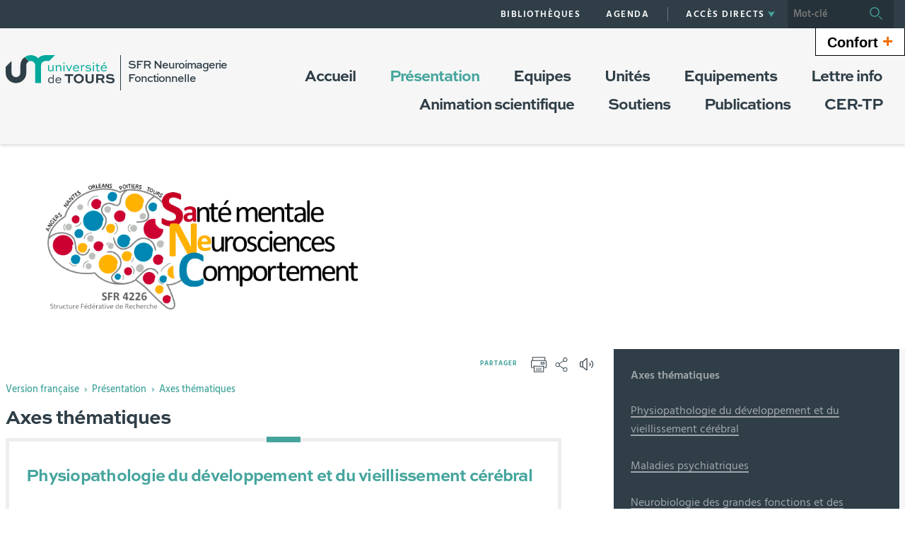

--- FILE ---
content_type: text/html;charset=UTF-8
request_url: https://sfrneuroimagerie.univ-tours.fr/version-francaise/presentation/axes-thematiques
body_size: 15741
content:






























<!DOCTYPE html>
<!--[if IE 9]>    <html class="no-js ie ie9 html" xmlns="http://www.w3.org/1999/xhtml" lang="fr" xml:lang="fr"> <![endif]-->
<!--[if gt IE 9]> <html class="no-js ie html" xmlns="http://www.w3.org/1999/xhtml" lang="fr" xml:lang="fr"> <![endif]-->
<!--[if !IE]> --> <html class="no-js html" xmlns="http://www.w3.org/1999/xhtml" lang="fr" xml:lang="fr"> <!-- <![endif]-->
<head>
    <meta name="viewport" content="width=device-width, initial-scale=1, minimum-scale=1, maximum-scale=1, shrink-to-fit=no">
    




















    <meta name="description" content="" />
    <meta name="DC.Description" lang="fr-FR" content="" />
    <meta itemprop="description" content="" />
    <meta itemprop="name" content="Axes thématiques" />
    <meta itemprop="image" content="https://sfrneuroimagerie.univ-tours.fr/images/logo.png" />


    
    <meta property="og:title" content="Axes thématiques" />
    <meta property="og:description" content="" />
    <meta property="og:site_name" content="SFR Neuro" />
    <meta property="og:type" content="article" />
    <meta property="og:url" content="https://sfrneuroimagerie.univ-tours.fr/version-francaise/presentation/axes-thematiques" />
    <meta property="og:image" content="https://sfrneuroimagerie.univ-tours.fr/images/logo.png" />
    
    <meta name="twitter:card" content="summary_large_image">
        <meta name="twitter:site" content="@UnivTours">
    <meta name="twitter:url" content="https://sfrneuroimagerie.univ-tours.fr/version-francaise/presentation/axes-thematiques">
    <meta name="twitter:title" content="Axes thématiques">
    <meta name="twitter:description" content="">
        <meta name="twitter:image" content="https://sfrneuroimagerie.univ-tours.fr/images/logo.png">


<meta http-equiv="content-type" content="text/html; charset=utf-8" />
<title>SFR Neuro - Axes thématiques</title>
    <link rel="canonical" href="https://sfrneuroimagerie.univ-tours.fr/version-francaise/presentation/axes-thematiques" />
<link rel="shortcut icon" type="image/x-icon" href="https://sfrneuroimagerie.univ-tours.fr/jsp/images/favicon.ico" />
<link rel="icon" type="image/png" href="https://sfrneuroimagerie.univ-tours.fr/jsp/images/favicon.ico" />
<meta http-equiv="pragma" content="no-cache" />

<link rel="schema.DC" href="http://purl.org/dc/elements/1.1/" />
<meta name="DC.Title" content="SFR Neuro - Axes thématiques" />
<meta name="DC.Creator" content="Julien Morin" />
<meta name="DC.Subject" lang="fr-FR" content="" />
<meta name="DC.Description" lang="fr-FR" content="" />
<meta name="DC.Publisher" content="Julien Morin" />
<meta name="DC.Date.created" scheme="W3CDTF" content="20150204 16:37:45.0" />
<meta name="DC.Date.modified" scheme="W3CDTF" content="20190326 11:18:03.0" />
<meta name="DC.Language" scheme="RFC3066" content="fr-FR" />
<meta name="DC.Rights" content="Copyright &copy; SFR Neuro" />

<meta name="author" lang="fr_FR" content="Julien Morin" />
<meta name="keywords" content="" />
<meta name="description" content="" />
<meta name="Date-Creation-yyyymmdd" content="20150204 16:37:45.0" />
<meta name="Date-Revision-yyyymmdd" content="20190326 11:18:03.0" />
<meta name="copyright" content="Copyright &copy; SFR Neuro" />
<meta name="reply-to" content="webmaster@univ-tours.fr" />
<meta name="category" content="Internet" />
<meta name="robots" content="index, follow" />
<meta name="distribution" content="global" />
<meta name="identifier-url" content="https://sfrneuroimagerie.univ-tours.fr/" />
<meta name="resource-type" content="document" />
<meta name="expires" content="-1" />
<meta name="Generator" content="" />
<meta name="Formatter" content="" />

    <link rel="start" title="Accueil" href="https://sfrneuroimagerie.univ-tours.fr/" />
    <link rel="alternate" type="application/rss+xml" title="Fil RSS des dix dernières actualités" href="https://sfrneuroimagerie.univ-tours.fr/adminsite/webservices/export_rss.jsp?NOMBRE=10&amp;CODE_RUBRIQUE=SFRNEURO&amp;LANGUE=0" />
    <link rel="stylesheet" type="text/css" media="screen" href="https://sfrneuroimagerie.univ-tours.fr/wro/jQueryCSS/5f9760b5f5ad5dad5a207e0bdba19c8de300102f.css"/>
    <link rel="stylesheet" type="text/css" media="print" href="https://sfrneuroimagerie.univ-tours.fr/wro/styles-print/71ac08dd4f87f0220dbc78f6b1cc16ddf59a6e0e.css"/>
    <link rel="stylesheet" type="text/css" media="screen" href="https://sfrneuroimagerie.univ-tours.fr/wro/styles/720290366a259cbdddac8801d3bc27bca55edd76.css"/>
    









<style type="text/css" media="screen">
    /*  remplacer par variable bandeau (de site) usine à sites */
    #bandeau {
            background-image : url(https://sfrneuroimagerie.univ-tours.fr/medias/photo/bandeau-sfr-2024_1714140776874-png);
    }
        @media screen and (min-width: 768px) {
                .ligne_1 > .colonne_1 {
                    width : 100%;
                }
                .ligne_2 > .colonne_1 {
                    width : 100%;
                }
                .ligne_3 > .colonne_1 {
                    width : 100%;
                }
        }
            .ie8 .ligne_1 > .colonne_1 {
                width : 100%;
            }
            .ie8 .ligne_2 > .colonne_1 {
                width : 100%;
            }
            .ie8 .ligne_3 > .colonne_1 {
                width : 100%;
            }
        .texte--selectionne {
            background-color: #45a59d;
        }

        ::-webkit-selection {
            background-color: #45a59d;
        }

        ::-moz-selection {
            background-color: #45a59d;
        }

        ::selection {
            background-color: #45a59d;
        }

        mark {
            background-color: #45a59d;
        }

        h2,
        .h2 {
            color: #45a59d;
        }

        h4,
        .h4 {
            color: #22524e;
        }

        .contenu ul li::before {
            color: #45a59d;
        }

        a.type_rubrique_0004::after,
        .a.type_rubrique_0004::after {
            color: #45a59d;
        }

        .a::after {
            color: #45a59d;
        }

        .a:focus::after {
            background-color: #45a59d;
        }

        table th {
            color: #45a59d;
        }

        body.fiche ul.pardefaut a::after,
        body.fiche ul.style--0001:not(.liens):not(.annuaireksup):not(.offresstagesemplois) a::after {
            color: #45a59d;
        }

        body.fiche ul.pardefaut a:hover::after,
        body.fiche ul.pardefaut a:focus::after,
        body.fiche ul.style--0001:not(.liens):not(.annuaireksup):not(.offresstagesemplois) a:hover::after,
        body.fiche ul.style--0001:not(.liens):not(.annuaireksup):not(.offresstagesemplois) a:focus::after {
            background-color: #45a59d;
        }

        .onglets a:hover,
        .onglets a:focus,
        .onglets #actif a {
            color: #45a59d;
        }

        .onglets-section__bouton {
            border: 0.1rem solid #45a59d;
        }

        .onglets__item--actif a,
        .onglets__item--actif button {
            border-bottom-color: #45a59d;
        }

        .fichiers-joints__lien::before,
        #telecharger li::before {
            color: #45a59d;
        }

        .tag.tag--primary {
            background-color: #45a59d;
        }

        .chiffre-clef.chiffre-clef--primary .chiffre-clef__valeur,
        .chiffre-clef.chiffre-clef--primary .chiffre-clef__description {
            color: #45a59d;
        }

        #fil_ariane a {
            color: #45a59d;
        }

        .zone-fiche-link__titre {
            color: #45a59d;
        }

        .zone-fiche-link--pages .zone-fiche-link__titre {
            color: #22524e;
        }

        .fiche-link:hover {
            background-color: #45a59d;
        }

        .fiche-link .fiche-link__en-savoir-plus a:hover::after,
        .fiche-link .fiche-link__en-savoir-plus a:focus::after {
            color: #45a59d;
        }

        .button.button-primary,
        .numero .numero__numero,
        #page .google-maps > footer dl dd a,
        .actions-fiche .actions-fiche__list > .actions-fiche__item.actions-fiche__item--dashboard > a.button-primary.lien_interne,
        .actions-fiche .numero .actions-fiche__list > .actions-fiche__item.actions-fiche__item--dashboard > a.lien_interne.numero__numero,
        .numero .actions-fiche .actions-fiche__list > .actions-fiche__item.actions-fiche__item--dashboard > a.lien_interne.numero__numero,
        #form_saisie_front #menu_modification a.button-primary,
        #form_saisie_front #menu_modification .numero a.numero__numero,
        .numero #form_saisie_front #menu_modification a.numero__numero,
        #form_saisie_front #menu_modification button.button-primary,
        #form_saisie_front #menu_modification .numero button.numero__numero,
        .numero #form_saisie_front #menu_modification button.numero__numero,
        #form_saisie_front #valider-formulaire a.button-primary,
        #form_saisie_front #valider-formulaire .numero a.numero__numero,
        .numero #form_saisie_front #valider-formulaire a.numero__numero,
        #form_saisie_front #valider-formulaire button.button-primary,
        #form_saisie_front #valider-formulaire .numero button.numero__numero,
        .numero #form_saisie_front #valider-formulaire button.numero__numero,
        .saisiefront .contenu form #menu_modification a.button-primary,
        .saisiefront .contenu form #menu_modification .numero a.numero__numero,
        .numero .saisiefront .contenu form #menu_modification a.numero__numero,
        .saisiefront .contenu form #menu_modification button.button-primary,
        .saisiefront .contenu form #menu_modification .numero button.numero__numero,
        .numero .saisiefront .contenu form #menu_modification button.numero__numero,
        .saisiefront .contenu form #valider-formulaire a.button-primary,
        .saisiefront .contenu form #valider-formulaire .numero a.numero__numero,
        .numero .saisiefront .contenu form #valider-formulaire a.numero__numero,
        .saisiefront .contenu form #valider-formulaire button.button-primary,
        .saisiefront .contenu form #valider-formulaire .numero button.numero__numero,
        .numero .saisiefront .contenu form #valider-formulaire button.numero__numero,
        #form_saisie_front .button-primary[type="button"],
        #form_saisie_front .button-primary[type="submit"],
        #form_saisie_front .button-primary.button,
        #form_saisie_front .numero .numero__numero,
        .numero #form_saisie_front .numero__numero,
        .saisiefront .contenu form .button-primary[type="button"],
        .saisiefront .contenu form .button-primary[type="submit"],
        .search-aggregation > .button-primary.aggregation-toggle,
        #aggregation_search .button-primary[type="submit"],
        #aggregation_search .numero [type="submit"].numero__numero,
        .numero #aggregation_search [type="submit"].numero__numero,
        .button-primary-extend,
        #form_saisie_front #menu_modification a,
        #form_saisie_front #menu_modification button,
        #form_saisie_front #valider-formulaire a,
        #form_saisie_front #valider-formulaire button,
        .saisiefront .contenu form #menu_modification a,
        .saisiefront .contenu form #menu_modification button,
        .saisiefront .contenu form #valider-formulaire a,
        .saisiefront .contenu form #valider-formulaire button,
        #form_saisie_front [type="button"],
        #form_saisie_front [type="submit"],
        #form_saisie_front .numero .numero__numero,
        .numero #form_saisie_front .numero__numero,
        #form_saisie_front #page .google-maps > footer dl dd a,
        #page .google-maps > footer dl dd #form_saisie_front a,
        #form_saisie_front .actions-fiche .actions-fiche__list > .actions-fiche__item.actions-fiche__item--dashboard > a.lien_interne,
        .actions-fiche #form_saisie_front .actions-fiche__list > .actions-fiche__item.actions-fiche__item--dashboard > a.lien_interne,
        #form_saisie_front .button,
        #form_saisie_front .search-aggregation > .aggregation-toggle,
        .saisiefront .contenu form [type="button"],
        .saisiefront .contenu form [type="submit"],
        .saisiefront .contenu form .numero .numero__numero,
        .numero .saisiefront .contenu form .numero__numero,
        .saisiefront .contenu form #page .google-maps > footer dl dd a,
        #page .google-maps > footer dl dd .saisiefront .contenu form a,
        .saisiefront .contenu form .actions-fiche .actions-fiche__list > .actions-fiche__item.actions-fiche__item--dashboard > a.lien_interne,
        .actions-fiche .saisiefront .contenu form .actions-fiche__list > .actions-fiche__item.actions-fiche__item--dashboard > a.lien_interne,
        .saisiefront .contenu form .button,
        .saisiefront .contenu form .search-aggregation > .aggregation-toggle,
        .search-aggregation > .aggregation-toggle,
        #aggregation_search [type="submit"],
        .button.creer-mon-parcours {
            background-color: #45a59d;
        }

        .result-formation__list .result-formation__item::after {
          color: #45a59d;
        }

        .formation #jumps .jumps__inner a:hover {
          border-bottom-color: #45a59d;
        }

        .formation .layout .card.parcoursCard {
          background-color: #45a59d;
        }

        #tuiles .layout .counter {
          color: #45a59d;
        }

        .zoomanneeCard .radial-progress svg .value,
        .professionnalisationCard .radial-progress svg .value {
          stroke: #45a59d;
        }

        .construire-mon-parcours__parcours-proposes__liste__proposition {
          border-top-color: #45a59d;
        }

        .proposition__actions__plus svg {
          fill: #45a59d;
        }

        .details-programme .details-parcours .details-parcours__item--hasenfant .details-parcours__item-parent .icon-open path,
        .details-programme .details-parcours .details-parcours__item--hasenfant .details-parcours__item-parent .icon-close path {
          fill: #45a59d;
        }

        .proposition__actions__plus,
        .construire-mon-parcours .modal__header .modal__close,
        .details-programme .details-parcours .details-parcours__item--hasenfant .details-parcours__item-enfants.active .modal__header .modal__close {
          background-color: #45a59d;
        }

        .construire-mon-parcours .chemin-semestre--passe::after {
          background-color: #45a59d;
          border-color: #45a59d;
        }

        .construire-mon-parcours .chemin-semestre + .chemin-semestre--passe::before,
        .construire-mon-parcours .chemin-annee + .chemin-annee--en-cours::before,
        .construire-mon-parcours .chemin-semestre + .chemin-semestre--en-cours::before,
        .construire-mon-parcours .chemin-annee + .chemin-annee--passee::before {
          background-color: #45a59d;
        }

        .form-input:hover,
        .search-metadata__search-input [name='q']:hover,
        .form-select:hover,
        #form_saisie_front [type="text"]:hover,
        #form_saisie_front textarea:hover,
        .saisiefront .contenu form [type="text"]:hover,
        .saisiefront .contenu form textarea:hover,
        .form-input:focus,
        .search-metadata__search-input [name='q']:focus,
        .form-select:focus,
        #form_saisie_front [type="text"]:focus,
        #form_saisie_front textarea:focus,
        .saisiefront .contenu form [type="text"]:focus,
        .saisiefront .contenu form textarea:focus,
        .form-input[required],
        .search-metadata__search-input [required][name='q'],
        [required].form-select,
        #form_saisie_front [required][type="text"],
        #form_saisie_front textarea[required],
        .saisiefront .contenu form [required][type="text"],
        .saisiefront .contenu form textarea[required] {
            border-color: #45a59d;
        }

        .details-programme__item-parent {
          color: #45a59d;
        }

        .paragraphe--3::before {
            background-color: #45a59d;
        }

        #encadres .chiffre-clef.chiffre-clef--primary .chiffre-clef__valeur::after,
        #encadres > .encadres--with-call-to-actions__popins .chiffre-clef.chiffre-clef--primary .chiffre-clef__valeur::after {
            background-color: #45a59d;
        }

        .encadre_auto_liste h2,
        .encadre_auto_liste .encadre__titre--1,
        .encadre_recherche h2,
        .encadre_recherche .encadre__titre--1,
        .encadre_fiche.encadre--1 h2,
        .encadre_fiche.encadre--1 .encadre__titre--1 {
            color: #45a59d;
        }

        .fiche .date-publication-maj {
            color: #45a59d;
        }

        #body .commentaires__saisie .plier-deplier__bouton:hover span,
        #body .commentaires__saisie .plier-deplier__bouton:active span {
            color: #45a59d;
        }

        .actions-fiche .actions-fiche__title {
            color: #45a59d;
        }

        .header .header_toggle .header_toggle__libelle:hover,
        .header .header_toggle .header_toggle__libelle:focus {
            background-color: #45a59d;
        }

        .header .header_toggle .header_toggle__libelle.active {
            background-color: #45a59d;
        }

        .header .header_toggle .header_toggle__menu {
            background-color: #45a59d;
        }

        .header .header_toggle .header_toggle__libelle-icone {
            color: #45a59d;
        }

        .header #recherche-simple #MOTS_CLEFS {
            background-color: #45a59d;
        }

        .header #recherche-simple #MOTS_CLEFS + button {
            background-color: #45a59d;
        }

        .header #recherche-simple #MOTS_CLEFS + button:focus svg {
            color: #45a59d;
        }

        @media screen and (min-width: 768px) {
            .header #recherche-simple #MOTS_CLEFS {
                background-color: rgba(0, 0, 0, 0.2);
            }

            .header #recherche-simple #MOTS_CLEFS + button {
                background-color: rgba(0, 0, 0, 0.2);
            }

            .header #recherche-simple #MOTS_CLEFS + button svg {
                color: #45a59d;
            }
        }

        .header #acces_etablissements .acces_etablissements__item__type {
            color: #45a59d;
        }

        .header #acces_etablissements .acces_etablissements__item__voir_plus::after {
            color: #45a59d;
        }

        #menu nav .menu__level__item--actif > .item > .item__control {
            color: #45a59d;
        }

        #menu nav .menu__level__item--actif > .item > .item__control > .item__label {
            color: #45a59d;
        }

        #menu nav .item__toggler .more svg,
        #menu nav .item__toggler .less svg {
            color: #45a59d;
        }

        .menu__toggle .open-menu svg {
            color: #45a59d;
        }

        .menu__toggle .open-menu span {
            color: #45a59d;
        }

        .menu__toggle .close-menu {
            background-color: #45a59d;
        }

        @media screen and (min-width: 768px) {
            #menu nav .menu__level--0 > ul.menu__level__items > .menu__level__item > .item > .item__control:hover,
            #menu nav .menu__level--0 > ul.menu__level__items > .menu__level__item > .item > .item__control:focus,
            #menu nav .menu__level--0 > ul.menu__level__items > .menu__level__item > .item > .item__control.active {
                color: #45a59d;
            }

            #menu nav .menu__level--1 .menu__level__parent a {
                color: #45a59d;
            }

            #menu nav .menu__level--1 .menu__level__parent a::after {
                color: #45a59d;
            }

            #menu nav .menu__level--1 .menu__level__parent a:hover::after,
            #menu nav .menu__level--1 .menu__level__parent a:focus::after {
                background-color: #45a59d;
            }
        }

        body.ficheaccueil .layout .focus-card__thematic {
            color: #45a59d;
        }

        body.ficheaccueil .layout .focus-card__link a::after {
            color: #45a59d;
        }

        body.ficheaccueil .layout .focus-card__link a:hover::after,
        body.ficheaccueil .layout .focus-card__link a:focus::after {
            background-color: #45a59d;
        }

        body.ficheaccueil .layout .chiffres-clefs-card .card__title {
            color: #45a59d;
        }

        body.ficheaccueil .layout .chiffres-clefs-card .card__title a {
            color: #45a59d;
        }

        body.ficheaccueil .layout .slider-card.slider-card--with-aside .slider-card__title {
            background-color: #45a59d;
        }

        body.ficheaccueil .layout .slider .slider__button svg {
            color: #45a59d;
        }

        body.ficheaccueil .layout .slider .slider__page__button.active::before {
            background-color: #45a59d;
        }

        body.ficheaccueil .layout .video-slider__item__button.active {
            background-color: #45a59d;
        }

        body.ficheaccueil .layout .video-slider__item__button.active::before {
            border-bottom-color: #45a59d;
        }

        @media screen and (min-width: 1280px) {
            body.ficheaccueil .layout .video-slider__item__button.active::before {
                border-bottom-color: transparent;
                border-right-color: #45a59d;
            }
        }

        body.ficheaccueil .layout .video-slider__item__button.active .video-slider__item__link:focus::after,
        body.ficheaccueil .layout .video-slider__item__button.active .video-slider__item__link:hover::after {
            color: #45a59d;
        }

        body.ficheaccueil .layout .photo-card__title,
        body.ficheaccueil .layout .photo-card__title a {
            color: #45a59d;
        }

        body.ficheaccueil .layout .photo-card__link::after {
            color: #45a59d;
        }

        body.ficheaccueil .layout .photo-card__link:hover::after,
        body.ficheaccueil .layout .photo-card__link:focus::after {
            background-color: #45a59d;
        }

        blockquote::before {
            color: rgba(69,165,157,0.44);
        }

        body.ficheaccueil .layout .slider .slider__page__button:hover::before, body.ficheaccueil .layout .slider .slider__page__button:focus::before {
            background-color: rgba(69,165,157,0.5);
        }

        body.ficheaccueil .layout .slider-card.slider-card--with-aside .slider-card__aside h2 em.highlighted-text {
            -webkit-box-shadow: inset 0 -1rem 0 0 rgba(69,165,157,0.36);
            -moz-box-shadow: inset 0 -1rem 0 0 rgba(69,165,157,0.36);
            box-shadow: inset 0 -1rem 0 0 rgba(69,165,157,0.36);
        }

        body.ficheaccueil .layout .slider .slider__button:hover, body.ficheaccueil .layout .slider .slider__button:focus {
            -webkit-box-shadow: inset 0 0 99em rgba(69,165,157,0.1);
            -moz-box-shadow: inset 0 0 99em rgba(69,165,157,0.1);
            box-shadow: inset 0 0 99em rgba(69,165,157,0.1);
        }

        .lien-fleche a:hover::after, .lien-fleche a:focus::after, .lien-fleche
        .a:hover::after, .lien-fleche
        .a:focus::after {
            background-color: #45a59d;
        }

        .lien-fleche a::after, .lien-fleche
        .a::after {
            color: #45a59d;
        }

        body.ficheaccueil .layout .slider .slider__item.type_rubrique_0004::after,
        body.ficheaccueil .layout .slider .slider__item[target="_blank"]::after {
            color: #45a59d;
        }


        body.ficheaccueil .layout .agendaRechercheCard .item--2 .item__wrapper,
        body.ficheaccueil .layout .agendaRechercheCard .item--5 .item__wrapper,
        body.ficheaccueil .layout .agendaRechercheCard .has-recherche .item--4 .item__wrapper,
        body.ficheaccueil .layout .agendaRechercheCard .item--2 .item__illustration,
        body.ficheaccueil .layout .agendaRechercheCard .item--5 .item__illustration,
        body.ficheaccueil .layout .agendaRechercheCard .has-recherche .item--4 .item__illustration{
            background-color: #45a59d;
        }

        body.ficheaccueil .layout .agendaRechercheCard .item--2 .item__wrapper-inner::before,
        body.ficheaccueil .layout .agendaRechercheCard .item--5 .item__wrapper-inner::before,
        body.ficheaccueil .layout .agendaRechercheCard .has-recherche .item--4 .item__wrapper-inner::before{
            border-color: transparent transparent transparent #45a59d;
        }

        body.ficheaccueil .layout .agendaRechercheCard .item--1 .item__wrapper,
        body.ficheaccueil .layout .agendaRechercheCard .item--1 h3,
        body.ficheaccueil .layout .agendaRechercheCard .item--4 .item__wrapper,
        body.ficheaccueil .layout .agendaRechercheCard .item--4 h3,
        body.ficheaccueil .layout .agendaRechercheCard .has-recherche .item--3 .item__wrapper,
        body.ficheaccueil .layout .agendaRechercheCard .has-recherche .item--3 h3,
        body.ficheaccueil .layout .agendaRechercheCard .item--7 .item__wrapper,
        body.ficheaccueil .layout .agendaRechercheCard .item--7 h3,
        body.ficheaccueil .layout .agendaRechercheCard .has-recherche .item--6 .item__wrapper,
        body.ficheaccueil .layout .agendaRechercheCard .has-recherche .item--6 h3
        {
            color: #45a59d;
        }

        .reseauxsociauxCard .social-feeds__grid__item__provider svg{
            color: #45a59d;
            fill: #45a59d;
        }

        .reseauxsociauxCard .social-card__entete{
            background: #45a59d;
        }

        .social-feeds__grid__item__contents a{
            color: #45a59d;
        }

        #body .mfp-arrow:hover,
        #body .mfp-arrow:focus,
        #body .mfp-close:hover,
        #body .mfp-close:focus {
            background-color: #45a59d;
        }

        #call-to-actions .cta-contact button {
          background-color: #45a59d;
        }

        .readspeaker-wrapper.readspeaker-wrapper .rsbtn .rsbtn_exp .rsbtn_exp_inner .rsbtn_pause span.rsicn {
            color: #45a59d !important;
        }

        body.fiche ul.objets.formation__list li.formation__list-item div.formation__list-decouvrir  a.button {
            background-color: #45a59d !important;
        }
    
        .icon {
            color: #8f2d63;
        }

        .has-nom-objet .nom-objet {
            background-color: #8f2d63;
        }

        h3,
        .h3,
        #encadres [class*="paragraphe__titre"],
        #encadres > .encadres--with-call-to-actions__popins [class*="paragraphe__titre"] {
            color: #8f2d63;
        }

        blockquote {
            color: #8f2d63;
        }

        .display--dark .lien-fleche a::after,
        .fiche-link .lien-fleche a::after,
        .encadre_fiche .lien-fleche a::after,
        .encadre_auto_fiche .lien-fleche a::after,
        .a::after,
        .a::after,
        .a::after {
            border-color: #8f2d63;
        }

        .display--dark .lien-fleche a::after,
        .fiche-link .lien-fleche a::after,
        .encadre_fiche .lien-fleche a::after,
        .encadre_auto_fiche .lien-fleche a::after,
        .encadre--2 .lien-fleche a::after,
        .footer .lien-fleche a::after,
        body.ficheaccueil .layout .slider-card.slider-card--with-aside .slider-card__aside .slider-card__aside__inner .lien-fleche a::after,
        body.ficheaccueil .layout .video-slider__item__button .lien-fleche a::after, .display--dark .lien-fleche .a::after,
        .fiche-link .lien-fleche .a::after,
        .encadre_fiche .lien-fleche .a::after,
        .encadre_auto_fiche .lien-fleche .a::after,
        .encadre--2 .lien-fleche .a::after,
        .footer .lien-fleche .a::after,
        body.ficheaccueil .layout .slider-card.slider-card--with-aside .slider-card__aside .slider-card__aside__inner .lien-fleche .a::after,
        body.ficheaccueil .layout .video-slider__item__button .lien-fleche .a::after {
            border-color: #8f2d63;
        }

        .display--dark .lien-fleche a:hover::after,
        .fiche-link .lien-fleche a:hover::after,
        .encadre_fiche .lien-fleche a:hover::after,
        .encadre_auto_fiche .lien-fleche a:hover::after,
        .encadre--2 .lien-fleche a:hover::after,
        .footer .lien-fleche a:hover::after,
        body.ficheaccueil .layout .slider-card.slider-card--with-aside .slider-card__aside .slider-card__aside__inner .lien-fleche a:hover::after,
        body.ficheaccueil .layout .video-slider__item__button .lien-fleche a:hover::after,
        .display--dark .lien-fleche a:focus::after,
        .fiche-link .lien-fleche a:focus::after,
        .encadre_fiche .lien-fleche a:focus::after,
        .encadre_auto_fiche .lien-fleche a:focus::after,
        .a:hover::after,
        .a:hover::after,
        .a:focus::after,
        .a:focus::after,
        .a:focus::after {
            background-color: #8f2d63;
        }

        body.fiche ul.style--0006 li.avec_vignette:hover {
            border-bottom-color: #8f2d63;
        }

        .contenu [class^="liste-definitions__terme"] {
            color: #8f2d63;
        }

        .contenu .type_1 dt,
        .contenu #demande_mot_passe dt dt,
        #demande_mot_passe .contenu dt dt,
        .contenu .type_1 .type-1__terme,
        .contenu #demande_mot_passe dt .type-1__terme,
        #demande_mot_passe .contenu dt .type-1__terme,
        .contenu .type-1 dt,
        .contenu .type-1 .type-1__terme {
            color: #8f2d63;
        }

        .tag.tag--secondary {
            background-color: #8f2d63;
        }

        .chiffre-clef.chiffre-clef--secondary .chiffre-clef__valeur,
        .chiffre-clef.chiffre-clef--secondary .chiffre-clef__description {
            color: #8f2d63;
        }

        .numero.style-0002 .numero__numero {
            background-color: #8f2d63;
        }

        .temoignage-link__titre {
            color: #8f2d63;
        }

        .temoignage-link__nom {
            color: #8f2d63;
        }

        .formation-link__titre {
            color: #8f2d63;
        }

        label,
        .form-label,
        #form_saisie_front label,
        #form_saisie_front .label,
        .saisiefront .contenu form label,
        .saisiefront .contenu form .label {
            color: #8f2d63;
        }

        #encadres .chiffre-clef.chiffre-clef--secondary .chiffre-clef__valeur::after,
        #encadres > .encadres--with-call-to-actions__popins .chiffre-clef.chiffre-clef--secondary .chiffre-clef__valeur::after {
            background-color: #8f2d63;
        }

        .fiche .thematiques {
            color: #8f2d63;
        }

        #menu nav .menu__level--0 > .menu__level__items > .menu__level__item.menu__level__item--mobile-only .item__label {
            color: #8f2d63;
        }

        @media screen and (min-width: 768px) {
            #menu nav .menu__level--0 > ul.menu__level__items > .menu__level__item > .item > .item__control:hover,
            #menu nav .menu__level--0 > ul.menu__level__items > .menu__level__item > .item > .item__control:focus {
                color: #8f2d63;
            }
        }

        body.ficheaccueil .layout .recherche-formation-card__input::-webkit-input-placeholder {
            color: #8f2d63;
        }

        body.ficheaccueil .layout .recherche-formation-card__input:-ms-input-placeholder {
            color: #8f2d63;
        }

        body.ficheaccueil .layout .recherche-formation-card__input::-moz-placeholder {
            color: #8f2d63;
        }

        body.ficheaccueil .layout .recherche-formation-card__input:-moz-placeholder {
            color: #8f2d63;
        }

        body.ficheaccueil .layout .focus-card__quote .highlighted-text {
            color: #8f2d63;
        }

        body.ficheaccueil .layout .chiffres-clefs-card .card__thematic {
            color: #8f2d63;
        }

        body.ficheaccueil .layout .video-card__title {
            background-color: #8f2d63;
        }

        body.ficheaccueil .layout .video-slider__item__thematic {
            color: #8f2d63;
        }

        body.ficheaccueil .layout .event .event__date__jour {
            color: #8f2d63;
        }

        .readspeaker-wrapper.readspeaker-wrapper .rsbtn .rsbtn_exp .rsbtn_exp_inner .rsbtn_stop span.rsicn {
            color: #8f2d63 !important;
        } 
</style>
<style type="text/css" media="print">
        a, h1, h2, button {
            color: #45a59d;
        }

        body.formation [class^="onglets-section"] > button.onglets-section__bouton {
            color: #45a59d;
        }
</style>

    <script type="text/javascript">var html = document.getElementsByTagName('html')[0]; html.className = html.className.replace('no-js', 'js');</script>
    <script type="text/javascript" src="https://sfrneuroimagerie.univ-tours.fr/wro/scripts/7aae2a09d4259e4a79616482b8cc170b76581e8f.js"></script>
    



    <!-- Matomo Basic -->
    <script>
        var _paq = window._paq = window._paq || [];
        /* tracker methods like "setCustomDimension" should be called before "trackPageView" */
        _paq.push(['trackPageView']);
        _paq.push(['enableLinkTracking']);
        (function() {
            var u="https://univtours.matomo.cloud/";
            _paq.push(['setTrackerUrl', u+'matomo.php']);
            _paq.push(['setSiteId', '80']);
            var d=document, g=d.createElement('script'), s=d.getElementsByTagName('script')[0];
            g.async=true; g.src='//cdn.matomo.cloud/univtours.matomo.cloud/matomo.js'; s.parentNode.insertBefore(g,s);
        })();
    </script>
    <noscript><p><img src="https://univtours.matomo.cloud/matomo.php?idsite=80&amp;rec=1" style="border:0;" alt="" /></p></noscript>
    <!-- End Matomo Basic -->


</head>
<body id="body" class="fiche pagelibre rubrique is-readspeaker" data-toggle="#menu .active, .header_toggle .active" data-toggle-bubble>
    <header class="header">
        <div class="topbar">
            <div class="container">
                <p id="liens_evitement" class="sr-only">
                    <a href="#contenu-encadres">Aller au contenu</a> |
                    <a href="#menu_principal">Navigation</a> |
                    <a href="#acces_directs">Accès directs</a> |
                    <a href="#connexion">Connexion</a>
                </p>
                <div class="topbar__left">
                    <button class="menu__toggle button button-transparent" data-toggle="body" data-toggle-class="show-menu">
                        <span class="open-menu">
                            <svg>
                                <use xlink:href="/jsp/images/icones.svg#menu" />
                            </svg>
                            <span>Menu</span>
                        </span>
                        <span class="close-menu">
                            <svg>
                                <use xlink:href="/jsp/images/icones.svg#close" />
                            </svg>
                        </span>
                    </button>
                    <a class="topbar__logo" href="https://sfrneuroimagerie.univ-tours.fr/">
                        <img src="https://sfrneuroimagerie.univ-tours.fr/jsp/images/logo_interieur.svg" alt="Logo SFR Neuro">
                    </a>
                </div>
                <div class="topbar__right">
                    



    <ul id="liens_directs" class="mobile-hide"><!--
            --><li class="menu__level__item header_toggle">
                    <a href="https://sfrneuroimagerie.univ-tours.fr/version-francaise/bibliotheques" class="type_rubrique_0001 button button-transparent header_toggle__libelle">
                        <span class="header_toggle__libelle-texte">
                            Bibliothèques
                        </span>
                    </a>
            </li><!--
            --><li class="menu__level__item header_toggle">
                    <a href="https://sfrneuroimagerie.univ-tours.fr/version-francaise/agenda" class="type_rubrique_0500 button button-transparent header_toggle__libelle">
                        <span class="header_toggle__libelle-texte">
                            Agenda
                        </span>
                    </a>
            </li><!--
    --></ul>

                    



<ul id="acces_directs" class="mobile-hide">
        <li class="acces-directs menu__level__item header_toggle">
                <button class="header_toggle__libelle button button-transparent" data-toggle="[data-toggle-id='acces-0']" data-toggle-group="menus" type="button">
                    <span class="header_toggle__libelle-texte">Accès directs</span>
                    <svg class="header_toggle__libelle-icone">
                        <use xlink:href="/jsp/images/icones.svg#arrow-down" />
                    </svg>
                </button>
                <div class="menu__level header_toggle__menu" data-toggle-id="acces-0" data-toggle-target>
                    <ul>
                            <li class="menu__level__item">
                                    <a href="https://sfrneuroimagerie.univ-tours.fr/version-francaise/ent" class="type_rubrique_0004">ENT</a>
                            </li>
                            <li class="menu__level__item">
                                    <a href="https://sfrneuroimagerie.univ-tours.fr/version-francaise/annuaire" class="type_rubrique_0005">Annuaire</a>
                            </li>
                            <li class="menu__level__item">
                                    <a href="https://sfrneuroimagerie.univ-tours.fr/version-francaise/nos-unites-de-recherche" class="type_rubrique_0001">Nos unités de recherche</a>
                            </li>
                            <li class="menu__level__item">
                                    <a href="https://sfrneuroimagerie.univ-tours.fr/version-francaise/utl" class="type_rubrique_0004">UTL</a>
                            </li>
                    </ul>
                </div>
        </li>
</ul>

                    






                    












<div id="recherche-simple" class="header_toggle">
    <button class="header_toggle__libelle button button-transparent" data-toggle="[data-toggle-id='recherchesimple']" data-toggle-event="give-focus" data-toggle-group="menus" type="button">
        <svg class="header_toggle__libelle-icone">
            <use xlink:href="/jsp/images/icones.svg#search-magnify"></use>
        </svg>
        <span class="header_toggle__libelle-texte sr-only">Recherche</span>
    </button>
    <div data-toggle-id="recherchesimple" class="header_toggle__menu" data-toggle-target>
        <form action="/search" method="get" itemprop="potentialAction" itemscope itemtype="http://schema.org/SearchAction">
            <meta itemprop="target" content="/search?beanKey=150bfcee-1f87-11e7-a0e0-b753bedcad22&l=0&q={q}"/>
            <input type="hidden" name="beanKey" value="150bfcee-1f87-11e7-a0e0-b753bedcad22" />
            <input type="hidden" name="page" value="" />
            
            <input type="hidden" name="l" value="0"/>
            <input type="hidden" name="RH" value="1423064235750"/>
            <input type="hidden" data-inputfor="MOTS_CLEFS" id="MOTS_CLEFS_AUTOCOMPLETE"/>
            <input name="q" autocomplete="off" role="search" type="search" id="MOTS_CLEFS" data-width="250" data-bean="multiFicheAutoComplete" data-beankey="150bfcee-1f87-11e7-a0e0-b753bedcad22" data-autocompleteurl="/servlet/com.kportal.servlet.autoCompletionServlet" placeholder="Mot-clé" title="Recherche par mots-clés" /><!--
            --><button type="submit" value="Rechercher">
            <svg>
                <use xlink:href="/jsp/images/icones.svg#search-magnify"></use>
            </svg>
            <span class="sr-only">
                Rechercher
            </span>
        </button>
        </form>
    </div><!-- .plier-deplier__contenu -->
</div><!-- #recherche-simple .plier-deplier-->

                    







                </div>
            </div>
        </div>
        <div class="banniere" role="banner">
            <div class="container">
                








    <a href="https://sfrneuroimagerie.univ-tours.fr/" class="banniere__logo" title="Retour à la page d'accueil">
        <img src="https://sfrneuroimagerie.univ-tours.fr/jsp/images/logo_interieur.svg" alt="Logo SFR Neuro" title="SFR Neuro - Retour à la page d'accueil" />
            <span class="banniere__baseline">SFR Neuroimagerie Fonctionnelle</span>
    </a>

                









<div id="menu" role="navigation" aria-expanded="false">
    
        
        <div class="menu__overlay" data-toggle="body" data-toggle-class="show-menu"></div>
        <nav>
            <div class="menu__level menu__level--0 menu_principal menu_principal--riche">
                
                <ul class="menu__level__items"><!--
                    
                        
                        
                        
                        
                        
                        --><li class="menu__level__item menu__level__item--mobile-only" data-toggle-id="SFRNEURO_FR_LD1"><!--
                            
                            



--><div class="item item--has-link"><!--
    
        
            
                
                --><a class="item__control type_rubrique_0001" href="https://sfrneuroimagerie.univ-tours.fr/version-francaise/bibliotheques" aria-expanded="false">
                    <span class="item__label">
                        Bibliothèques
                    </span>
                </a><!--
            
            
        
        
    
--></div><!--

                            
                        --></li><!--
                    
                        
                        
                        
                        
                        
                        --><li class="menu__level__item menu__level__item--mobile-only" data-toggle-id="SFRNEURO_FR_LD2"><!--
                            
                            



--><div class="item item--has-link"><!--
    
        
            
                
                --><a class="item__control type_rubrique_0500" href="https://sfrneuroimagerie.univ-tours.fr/version-francaise/agenda" aria-expanded="false">
                    <span class="item__label">
                        Agenda
                    </span>
                </a><!--
            
            
        
        
    
--></div><!--

                            
                        --></li><!--
                    
                        
                        
                        
                        
                        
                        --><li class="menu__level__item menu__level__item--mobile-only" data-toggle-id="SFRNEURO_FR_AD"><!--
                            
                            



--><div class="item item--has-button"><!--
    
        
            
            
                
                
                    
                    
                        --><button class="item__control type_rubrique_ACCES button button-transparent" type="button" data-toggle="[data-toggle-id='SFRNEURO_FR_AD']" data-toggle-group="menus" aria-expanded="false">
                        <span class="item__label">
                                Accès directs
                        </span>
                        </button><!--
                    
                
                
                --><button class="item__toggler button button-transparent" type="button" data-toggle="[data-toggle-id='SFRNEURO_FR_AD']" data-toggle-group="menus-toggler" aria-expanded="false">
                    <span class="more">
                        <svg>
                            <use xlink:href="/jsp/images/icones.svg#angle-down" />
                        </svg>
                    </span>
                    <span class="less">
                        <svg>
                            <use xlink:href="/jsp/images/icones.svg#angle-up" />
                        </svg>
                    </span>
                </button><!--
            
        
        
    
--></div><!--

                            
                                --><div class="menu__level menu__level--1" data-toggle-target><!--
                                    
                                    
                                    
                                    --><ul class="menu__level__items"><!--
                                        
                                            
                                            
                                            
                                            
                                            
                                            --><li class="menu__level__item menu__level__item--first-column" data-toggle-id="SFRNEURO_FR_AD1"><!--
                                                
                                                



--><div class="item item--has-link"><!--
    
        
            
                
                --><a class="item__control type_rubrique_0004" href="https://sfrneuroimagerie.univ-tours.fr/version-francaise/ent" aria-expanded="false">
                    <span class="item__label">
                        ENT
                    </span>
                </a><!--
            
            
        
        
    
--></div><!--

                                                
                                                






                                            --></li><!--
                                        
                                            
                                            
                                            
                                            
                                            
                                            --><li class="menu__level__item menu__level__item--first-column" data-toggle-id="SFRNEURO_FR_AD3"><!--
                                                
                                                



--><div class="item item--has-link"><!--
    
        
            
                
                --><a class="item__control type_rubrique_0005" href="https://sfrneuroimagerie.univ-tours.fr/version-francaise/annuaire" aria-expanded="false">
                    <span class="item__label">
                        Annuaire
                    </span>
                </a><!--
            
            
        
        
    
--></div><!--

                                                
                                                






                                            --></li><!--
                                        
                                            
                                            
                                            
                                            
                                            
                                            --><li class="menu__level__item menu__level__item--last-column" data-toggle-id="SFRNEURO_FR_AD4"><!--
                                                
                                                



--><div class="item item--has-link"><!--
    
        
            
                
                --><a class="item__control type_rubrique_0001" href="https://sfrneuroimagerie.univ-tours.fr/version-francaise/nos-unites-de-recherche" aria-expanded="false">
                    <span class="item__label">
                        Nos unités de recherche
                    </span>
                </a><!--
            
            
        
        
    
--></div><!--

                                                
                                                






                                            --></li><!--
                                        
                                            
                                            
                                            
                                            
                                            
                                            --><li class="menu__level__item menu__level__item--last-column" data-toggle-id="SFRNEURO_FR_AD5"><!--
                                                
                                                



--><div class="item item--has-link"><!--
    
        
            
                
                --><a class="item__control type_rubrique_0004" href="https://sfrneuroimagerie.univ-tours.fr/version-francaise/utl" aria-expanded="false">
                    <span class="item__label">
                        UTL
                    </span>
                </a><!--
            
            
        
        
    
--></div><!--

                                                
                                                






                                            --></li><!--
                                        
                                    --></ul><!--
                                    
                                    
                                --></div><!--
                            
                        --></li><!--
                    
                        
                        
                        
                        
                        
                        --><li class="menu__level__item" data-toggle-id="1397211554386"><!--
                            
                            



--><div class="item item--has-button item--has-link"><!--
    
        
            
                
                --><a class="item__control type_rubrique_0001" href="https://sfrneuroimagerie.univ-tours.fr/" aria-expanded="false">
                    <span class="item__label">
                        Accueil
                    </span>
                </a><!--
            
            
                
                
                    
                    
                        --><button class="item__control type_rubrique_0001 button button-transparent" type="button" data-toggle="[data-toggle-id='1397211554386']" data-toggle-group="menus" aria-expanded="false">
                        <span class="item__label">
                                Accueil
                        </span>
                        </button><!--
                    
                
                
                --><button class="item__toggler button button-transparent" type="button" data-toggle="[data-toggle-id='1397211554386']" data-toggle-group="menus-toggler" aria-expanded="false">
                    <span class="more">
                        <svg>
                            <use xlink:href="/jsp/images/icones.svg#angle-down" />
                        </svg>
                    </span>
                    <span class="less">
                        <svg>
                            <use xlink:href="/jsp/images/icones.svg#angle-up" />
                        </svg>
                    </span>
                </button><!--
            
        
        
    
--></div><!--

                            
                                --><div class="menu__level menu__level--1" data-toggle-target><!--
                                    
                                    
                                        
                                        --><div class="menu__level__parent">
                                            <a href="https://sfrneuroimagerie.univ-tours.fr/">
                                                Accueil
                                            </a>
                                        </div><!--
                                    
                                    
                                    --><ul class="menu__level__items"><!--
                                        
                                            
                                            
                                            
                                            
                                            
                                            --><li class="menu__level__item menu__level__item--first-column" data-toggle-id="1397211774130"><!--
                                                
                                                



--><div class="item item--has-link"><!--
    
        
            
                
                --><a class="item__control type_rubrique_0001" href="https://sfrneuroimagerie.univ-tours.fr/version-francaise/accueil/actualites" aria-expanded="false">
                    <span class="item__label">
                        Actualités
                    </span>
                </a><!--
            
            
        
        
    
--></div><!--

                                                
                                                






                                            --></li><!--
                                        
                                    --></ul><!--
                                    
                                    
                                --></div><!--
                            
                        --></li><!--
                    
                        
                        
                        
                        
                        
                        --><li class="menu__level__item menu__level__item--actif" data-toggle-id="1401095480172"><!--
                            
                            



--><div class="item item--has-button item--has-link"><!--
    
        
            
                
                --><a class="item__control type_rubrique_0001" href="https://sfrneuroimagerie.univ-tours.fr/version-francaise/presentation" aria-expanded="false">
                    <span class="item__label">
                        Présentation
                    </span>
                </a><!--
            
            
                
                
                    
                    
                        --><button class="item__control type_rubrique_0001 button button-transparent" type="button" data-toggle="[data-toggle-id='1401095480172']" data-toggle-group="menus" aria-expanded="false">
                        <span class="item__label">
                                Présentation
                        </span>
                        </button><!--
                    
                
                
                --><button class="item__toggler button button-transparent" type="button" data-toggle="[data-toggle-id='1401095480172']" data-toggle-group="menus-toggler" aria-expanded="false">
                    <span class="more">
                        <svg>
                            <use xlink:href="/jsp/images/icones.svg#angle-down" />
                        </svg>
                    </span>
                    <span class="less">
                        <svg>
                            <use xlink:href="/jsp/images/icones.svg#angle-up" />
                        </svg>
                    </span>
                </button><!--
            
        
        
    
--></div><!--

                            
                                --><div class="menu__level menu__level--1" data-toggle-target><!--
                                    
                                    
                                        
                                        --><div class="menu__level__parent">
                                            <a href="https://sfrneuroimagerie.univ-tours.fr/version-francaise/presentation">
                                                Présentation
                                            </a>
                                        </div><!--
                                    
                                    
                                    --><ul class="menu__level__items"><!--
                                        
                                            
                                            
                                            
                                            
                                            
                                            --><li class="menu__level__item menu__level__item--first-column menu__level__item--actif" data-toggle-id="1423064235750"><!--
                                                
                                                



--><div class="item item--has-button item--has-link"><!--
    
        
            
                
                --><a class="item__control type_rubrique_0001" href="https://sfrneuroimagerie.univ-tours.fr/version-francaise/presentation/axes-thematiques" aria-expanded="false">
                    <span class="item__label">
                        Axes thématiques
                    </span>
                </a><!--
            
            
                
                
                    
                    
                        --><button class="item__control type_rubrique_0001 button button-transparent" type="button" data-toggle="[data-toggle-id='1423064235750']" data-toggle-group="menu-1401095480172" aria-expanded="false">
                        <span class="item__label">
                                Axes thématiques
                        </span>
                        </button><!--
                    
                
                
                --><button class="item__toggler button button-transparent" type="button" data-toggle="[data-toggle-id='1423064235750']" data-toggle-group="menu-1401095480172-toggler" aria-expanded="false">
                    <span class="more">
                        <svg>
                            <use xlink:href="/jsp/images/icones.svg#angle-down" />
                        </svg>
                    </span>
                    <span class="less">
                        <svg>
                            <use xlink:href="/jsp/images/icones.svg#angle-up" />
                        </svg>
                    </span>
                </button><!--
            
        
        
    
--></div><!--

                                                
                                                





    --><div class="menu__level menu__level--2" data-toggle-target><!--
        
        --><ul class="menu__level__items"><!--
            
                
                
                
                --><li class="menu__level__item" data-toggle-id="1403529274713"><!--
                    
                    



--><div class="item item--has-link"><!--
    
        
            
                
                --><a class="item__control type_rubrique_0001" href="https://sfrneuroimagerie.univ-tours.fr/version-francaise/presentation/axes-thematiques/physiopathologie-du-developpement-et-du-vieillissement-cerebral" aria-expanded="false">
                    <span class="item__label">
                        Physiopathologie du développement et du vieillissement cérébral
                    </span>
                </a><!--
            
            
        
        
    
--></div><!--

                    
                    






                --></li><!--
            
                
                
                
                --><li class="menu__level__item" data-toggle-id="1403529337376"><!--
                    
                    



--><div class="item item--has-link"><!--
    
        
            
                
                --><a class="item__control type_rubrique_0001" href="https://sfrneuroimagerie.univ-tours.fr/version-francaise/presentation/axes-thematiques/maladies-psychiatriques" aria-expanded="false">
                    <span class="item__label">
                        Maladies psychiatriques
                    </span>
                </a><!--
            
            
        
        
    
--></div><!--

                    
                    






                --></li><!--
            
                
                
                
                --><li class="menu__level__item" data-toggle-id="1403529404973"><!--
                    
                    



--><div class="item item--has-link"><!--
    
        
            
                
                --><a class="item__control type_rubrique_0001" href="https://sfrneuroimagerie.univ-tours.fr/version-francaise/presentation/axes-thematiques/neurobiologie-des-grandes-fonctions-et-des-comportements" aria-expanded="false">
                    <span class="item__label">
                        Neurobiologie des grandes fonctions et des comportements
                    </span>
                </a><!--
            
            
        
        
    
--></div><!--

                    
                    






                --></li><!--
            
        --></ul><!--
        
    --></div><!--


                                            --></li><!--
                                        
                                            
                                            
                                            
                                            
                                            
                                            --><li class="menu__level__item menu__level__item--first-column" data-toggle-id="1423064316044"><!--
                                                
                                                



--><div class="item item--has-button item--has-link"><!--
    
        
            
                
                --><a class="item__control type_rubrique_0001" href="https://sfrneuroimagerie.univ-tours.fr/version-francaise/presentation/organisation" aria-expanded="false">
                    <span class="item__label">
                        Organisation
                    </span>
                </a><!--
            
            
                
                
                    
                    
                        --><button class="item__control type_rubrique_0001 button button-transparent" type="button" data-toggle="[data-toggle-id='1423064316044']" data-toggle-group="menu-1401095480172" aria-expanded="false">
                        <span class="item__label">
                                Organisation
                        </span>
                        </button><!--
                    
                
                
                --><button class="item__toggler button button-transparent" type="button" data-toggle="[data-toggle-id='1423064316044']" data-toggle-group="menu-1401095480172-toggler" aria-expanded="false">
                    <span class="more">
                        <svg>
                            <use xlink:href="/jsp/images/icones.svg#angle-down" />
                        </svg>
                    </span>
                    <span class="less">
                        <svg>
                            <use xlink:href="/jsp/images/icones.svg#angle-up" />
                        </svg>
                    </span>
                </button><!--
            
        
        
    
--></div><!--

                                                
                                                





    --><div class="menu__level menu__level--2" data-toggle-target><!--
        
        --><ul class="menu__level__items"><!--
            
                
                
                
                --><li class="menu__level__item" data-toggle-id="1423064552014"><!--
                    
                    



--><div class="item item--has-link"><!--
    
        
            
                
                --><a class="item__control type_rubrique_0001" href="https://sfrneuroimagerie.univ-tours.fr/version-francaise/presentation/organisation/equipe-de-direction" aria-expanded="false">
                    <span class="item__label">
                        Équipe de Direction
                    </span>
                </a><!--
            
            
        
        
    
--></div><!--

                    
                    






                --></li><!--
            
                
                
                
                --><li class="menu__level__item" data-toggle-id="1423064585470"><!--
                    
                    



--><div class="item item--has-link"><!--
    
        
            
                
                --><a class="item__control type_rubrique_0001" href="https://sfrneuroimagerie.univ-tours.fr/version-francaise/presentation/organisation/comite-de-direction" aria-expanded="false">
                    <span class="item__label">
                        Comité de Direction
                    </span>
                </a><!--
            
            
        
        
    
--></div><!--

                    
                    






                --></li><!--
            
                
                
                
                --><li class="menu__level__item" data-toggle-id="1423064619669"><!--
                    
                    



--><div class="item item--has-link"><!--
    
        
            
                
                --><a class="item__control type_rubrique_0001" href="https://sfrneuroimagerie.univ-tours.fr/version-francaise/presentation/organisation/comite-devaluation" aria-expanded="false">
                    <span class="item__label">
                        Comité d'évaluation
                    </span>
                </a><!--
            
            
        
        
    
--></div><!--

                    
                    






                --></li><!--
            
                
                
                
                --><li class="menu__level__item" data-toggle-id="1423064650163"><!--
                    
                    



--><div class="item item--has-link"><!--
    
        
            
                
                --><a class="item__control type_rubrique_0001" href="https://sfrneuroimagerie.univ-tours.fr/version-francaise/presentation/organisation/groupe-communication" aria-expanded="false">
                    <span class="item__label">
                        Groupe Communication
                    </span>
                </a><!--
            
            
        
        
    
--></div><!--

                    
                    






                --></li><!--
            
        --></ul><!--
        
    --></div><!--


                                            --></li><!--
                                        
                                            
                                            
                                            
                                            
                                            
                                            --><li class="menu__level__item menu__level__item--last-column" data-toggle-id="1504773128802"><!--
                                                
                                                



--><div class="item item--has-link"><!--
    
        
            
                
                --><a class="item__control type_rubrique_0001" href="https://sfrneuroimagerie.univ-tours.fr/version-francaise/presentation/evaluation-hceres" aria-expanded="false">
                    <span class="item__label">
                        Evaluation HCERES
                    </span>
                </a><!--
            
            
        
        
    
--></div><!--

                                                
                                                






                                            --></li><!--
                                        
                                    --></ul><!--
                                    
                                    
                                --></div><!--
                            
                        --></li><!--
                    
                        
                        
                        
                        
                        
                        --><li class="menu__level__item" data-toggle-id="1401095550110"><!--
                            
                            



--><div class="item item--has-link"><!--
    
        
            
                
                --><a class="item__control type_rubrique_0001" href="https://sfrneuroimagerie.univ-tours.fr/version-francaise/equipes" aria-expanded="false">
                    <span class="item__label">
                        Equipes
                    </span>
                </a><!--
            
            
        
        
    
--></div><!--

                            
                        --></li><!--
                    
                        
                        
                        
                        
                        
                        --><li class="menu__level__item" data-toggle-id="1401095519309"><!--
                            
                            



--><div class="item item--has-link"><!--
    
        
            
                
                --><a class="item__control type_rubrique_0001" href="https://sfrneuroimagerie.univ-tours.fr/version-francaise/unites" aria-expanded="false">
                    <span class="item__label">
                        Unités
                    </span>
                </a><!--
            
            
        
        
    
--></div><!--

                            
                        --></li><!--
                    
                        
                        
                        
                        
                        
                        --><li class="menu__level__item" data-toggle-id="1397211620174"><!--
                            
                            



--><div class="item item--has-link"><!--
    
        
            
                
                --><a class="item__control type_rubrique_0001" href="https://sfrneuroimagerie.univ-tours.fr/version-francaise/equipements" aria-expanded="false">
                    <span class="item__label">
                        Equipements
                    </span>
                </a><!--
            
            
        
        
    
--></div><!--

                            
                        --></li><!--
                    
                        
                        
                        
                        
                        
                        --><li class="menu__level__item" data-toggle-id="1603102240663"><!--
                            
                            



--><div class="item item--has-link"><!--
    
        
            
                
                --><a class="item__control type_rubrique_0001" href="https://sfrneuroimagerie.univ-tours.fr/version-francaise/lettre-info" aria-expanded="false">
                    <span class="item__label">
                        Lettre info
                    </span>
                </a><!--
            
            
        
        
    
--></div><!--

                            
                        --></li><!--
                    
                        
                        
                        
                        
                        
                        --><li class="menu__level__item" data-toggle-id="1603102264943"><!--
                            
                            



--><div class="item item--has-link"><!--
    
        
            
                
                --><a class="item__control type_rubrique_0001" href="https://sfrneuroimagerie.univ-tours.fr/version-francaise/animation-scientifique" aria-expanded="false">
                    <span class="item__label">
                        Animation scientifique
                    </span>
                </a><!--
            
            
        
        
    
--></div><!--

                            
                        --></li><!--
                    
                        
                        
                        
                        
                        
                        --><li class="menu__level__item" data-toggle-id="1397211678956"><!--
                            
                            



--><div class="item item--has-link"><!--
    
        
            
                
                --><a class="item__control type_rubrique_0001" href="https://sfrneuroimagerie.univ-tours.fr/version-francaise/soutiens" aria-expanded="false">
                    <span class="item__label">
                        Soutiens
                    </span>
                </a><!--
            
            
        
        
    
--></div><!--

                            
                        --></li><!--
                    
                        
                        
                        
                        
                        
                        --><li class="menu__level__item" data-toggle-id="1397211699946"><!--
                            
                            



--><div class="item item--has-link"><!--
    
        
            
                
                --><a class="item__control type_rubrique_0001" href="https://sfrneuroimagerie.univ-tours.fr/version-francaise/publications" aria-expanded="false">
                    <span class="item__label">
                        Publications
                    </span>
                </a><!--
            
            
        
        
    
--></div><!--

                            
                        --></li><!--
                    
                        
                        
                        
                        
                        
                        --><li class="menu__level__item" data-toggle-id="1402577697937"><!--
                            
                            



--><div class="item item--has-link"><!--
    
        
            
                
                --><a class="item__control type_rubrique_0001" href="https://sfrneuroimagerie.univ-tours.fr/version-francaise/cer-tp" aria-expanded="false">
                    <span class="item__label">
                        CER-TP
                    </span>
                </a><!--
            
            
        
        
    
--></div><!--

                            
                        --></li><!--
                    
                --></ul><!--
                
            --></div>
        </nav>
    
</div><!-- #menu -->

            </div>
        </div>
    </header>
    <main id="page" class="clear-after">
            <div class="bandeau" style="background-image: url(https://sfrneuroimagerie.univ-tours.fr/medias/photo/bandeau-sfr-2024_1714140776874-png);"></div><!-- #bandeau -->
            <div id="contenu-encadres" class="container">
        <div id="readspeaker_contents">
        <div id="avec_nav_avec_encadres" class="contenu" role="main">
                













<div class="actions-fiche rs_skip">
    <div class="actions-fiche__title">
        Partager
    </div>
    <ul class="actions-fiche__list sans_puce">
        
        <li class="actions-fiche__item actions-fiche__item--print">
            <button type="button" class="button button-transparent" title="Imprimer" onclick="window.print();">
                <svg>
                    <use xlink:href="/jsp/images/icones.svg#print" />
                </svg>
                <span class="sr-only">Imprimer</span>
            </button>
        </li>
            <li class="actions-fiche__item actions-fiche__item--share">
                <button type="button" class="button button-transparent" aria-expanded="false" title="Partager" data-toggle=".actions-fiche" data-toggle-class="partage-reseauxsociaux-active">
                    <svg>
                        <use xlink:href="/jsp/images/icones.svg#share" />
                    </svg>
                    <span class="sr-only">Partager</span>
                </button>
                <div class="partage-reseauxsociaux">
                    <ul class="sans_puce">
                        <!--
                            --><li class="partage-reseauxsociaux__item partage-reseauxsociaux__item--facebook">
                                <a class="js-share-action button button-transparent" href="https://www.facebook.com/sharer/sharer.php?s=100&u=https://sfrneuroimagerie.univ-tours.fr/version-francaise/presentation/axes-thematiques" title="Facebook">
                                    <svg>
                                        <use xlink:href="/jsp/images/icones.svg#facebook" />
                                    </svg>
                                    <span class="sr-only">Facebook</span>
                                </a>
                            </li><!--
                            --><li class="partage-reseauxsociaux__item partage-reseauxsociaux__item--twitter">
                                <a class="js-share-action button button-transparent" href="https://twitter.com/intent/tweet?url=https%3A%2F%2Fsfrneuroimagerie.univ-tours.fr%2Fversion-francaise%2Fpresentation%2Faxes-thematiques&text=Axes+th%C3%A9matiques" title="Twitter">
                                    <svg>
                                        <use xlink:href="/jsp/images/icones.svg#twitter" />
                                    </svg>
                                    <span class="sr-only">Twitter</span>
                                </a>
                            </li><!--
                            --><li class="partage-reseauxsociaux__item partage-reseauxsociaux__item--linkedin">
                                <a class="js-share-action button button-transparent" href="https://www.linkedin.com/shareArticle?mini=true&url=https://sfrneuroimagerie.univ-tours.fr/version-francaise/presentation/axes-thematiques" title="Linkedin">
                                    <svg>
                                        <use xlink:href="/jsp/images/icones.svg#linkedin" />
                                    </svg>
                                    <span class="sr-only">Linkedin</span>
                                </a>
                            </li><!--
                    --></ul>
                </div>
            </li>
    </ul><!-- .actions-fiche -->
</div>
    <div class="readspeaker-wrapper">
        



    <div class="rs_skip rsbtn rs_preserve">
        <a class="rsbtn_play" accesskey="L" rel="nofollow" title="Ecouter cette page en utilisant Readspeaker" href="//app-eu.readspeaker.com/cgi-bin/rsent?customerid=12615&lang=fr_fr&readid=readspeaker_contents&url=https%3A%2F%2Fsfrneuroimagerie.univ-tours.fr%2Fversion-francaise%2Fpresentation%2Faxes-thematiques&voice=benoit&audiofilename=SFR-Neuro-Axes-thematiques">
            <span class="rsbtn_left rsplay rsimg rspart">
                <span class="rsbtn_text">
                    <svg fill="currentColor" width="24" height="24" viewBox="0 0 1024 1024">
                        <title>Ecouter</title>
                        <path class="path1" d="M699.050 761.893c-7.438 0-14.816-3.227-19.875-9.446-8.922-10.968-7.262-27.093 3.704-36.014 54.096-44.003 85.122-109.187 85.122-178.832s-31.026-134.827-85.12-178.834c-10.968-8.922-12.627-25.046-3.704-36.014s25.046-12.626 36.014-3.702c66.099 53.771 104.010 133.43 104.010 218.55 0 85.122-37.91 164.779-104.011 218.55-4.749 3.862-10.462 5.742-16.139 5.742z"></path>
                        <path class="path2" d="M602.19 642.677c-7.438 0-14.814-3.227-19.875-9.446-8.922-10.966-7.264-27.093 3.704-36.014 18.037-14.672 28.381-36.4 28.381-59.616 0-23.218-10.346-44.949-28.382-59.621-10.966-8.922-12.627-25.046-3.704-36.014s25.045-12.626 36.014-3.704c30.040 24.44 47.272 60.645 47.272 99.339 0 38.691-17.23 74.898-47.27 99.334-4.747 3.861-10.462 5.742-16.139 5.742z"></path>
                        <path class="path3" d="M417.291 164.216c-12.64 0-25.318 5.33-37.682 15.838l-209.819 178.346h-92.99c-42.347 0-76.8 34.453-76.8 76.8v204.8c0 42.349 34.453 76.8 76.8 76.8h92.989l209.821 178.346c12.363 10.509 25.040 15.838 37.68 15.838 0 0 0 0 0.002 0 13.931 0 26.429-6.762 34.288-18.55 6.118-9.178 9.221-20.898 9.221-34.834v-640c0-36.877-21.853-53.384-43.509-53.384zM51.2 640v-204.8c0-14.115 11.485-25.6 25.6-25.6h76.8v256h-76.8c-14.115 0-25.6-11.485-25.6-25.6zM409.6 853.442l-204.8-174.080v-283.523l204.8-174.078v631.682z"></path>
                    </svg>
                </span>
            </span>
        </a>
    </div>

    </div>




            <div id="zone-titre">
                











        <div id="fil_ariane" class="rs_skip">
            <span class="sr-only">Vous êtes ici&nbsp;:</span> <a href="https://sfrneuroimagerie.univ-tours.fr/">Version française</a><a href="https://sfrneuroimagerie.univ-tours.fr/version-francaise/presentation">Présentation</a><a href="https://sfrneuroimagerie.univ-tours.fr/version-francaise/presentation/axes-thematiques">Axes thématiques</a>
        </div>

                    <h1>Axes thématiques</h1>
            </div>






<div class="ligne_1"><div class="colonne_1">
                <div class="colonne_deco"><div class="paragraphe--3">
                                <h2 class="paragraphe__titre--3">Physiopathologie du d&#233;veloppement et du vieillissement c&#233;r&#233;bral</h2><div class="paragraphe__contenu--3 toolbox">
                                
<br>
<span class="button button-primary button-with-link-inside">Développement cérébral</span><br>
Plusieurs équipes de la SFR s’intéressent au développement cérébral et aux pathologies qui lui sont associées.
<ul>
	<li><strong>Autisme </strong></li>
</ul>

<p>Parmi les troubles habituellement diagnostiqués pendant la première enfance, la deuxième enfance et l’adolescence, la classification américaine des troubles mentaux (DSM 5) considère plusieurs catégories de troubles du développement chez l’enfant parmi lesquels les troubles du spectre de l’autisme (<strong>TSA</strong>).</p>

<p>Plusieurs équipes travaillent dans ce domaine et sont issues des 3 Universités participant à la SFR. Il s’agit pour <strong>l’Université d’Orléans</strong> de l’équipe Neurogénétique incluse dans l’UMR CNRS 7355 INEM (Immunologie et Neurogénétique Expérimentales et Moléculaires, UMR7355 CNRS), pour<strong> l’Université de Poitiers</strong> de l’équipe 3 Neurodéveloppement – Neuroadaptation – Neurodégénérescence incluse dans l’UMR Inserm U1084 – LNEC (Laboratoire en Neurosciences Expérimentales et Cliniques), et pour <strong>l’Université de Tours </strong>de l’équipe 1 Neuro-Psychiatrie Fonctionnelle incluse dans l’UMR Inserm U1253 iBrain.<br>
Les projets de recherche de ces équipes dans ce domaine peuvent être consultés sur les sites suivants : INEM : https://www.univ-orleans.fr/inem ; LNEC : http://lnec.labo.univ-poitiers.fr/ ; iBrain : https://ibrain.univ-tours.fr/version-francaise/inserm-umr-1253-imagerie-et-cerveau-553628.kjsp</p>

<ul>
	<li><strong>Autres troubles du développement cérébral</strong></li>
</ul>

<p>Certains de ces troubles sont abordés au sein de la SFR. Il s’agit notamment de la déficience intellectuelle pour l’équipe 2 Neurogénomique et Physiopathologie Neuronale incluse dans l’UMR Inserm U1253 iBrain.<br>
Par ailleurs, les troubles du développement cérébral induits par l’exposition à des xénobiotiques (pesticides, toxines de l’environnement…) sont étudiés à Orléans au sein de l’équipe Neurotoxicité et développement de l’INEM (UMR7355 CNRS), sur des modèles in vitro de cultures cellulaires et sur des modèles murins</p>
<span class="button button-primary button-with-link-inside">&nbsp;Vieillissement normal et pathologique</span>

<ul>
	<li>&nbsp;<strong>Vieillissement cognitif et neurocognitif normal</strong></li>
</ul>
Le concept de vieillissement est considéré dans le sens d’un processus individuel qui, sous l’effet de facteurs internes et externes, modifie la cognition et les systèmes neurocognitifs. Dans ce domaine, l’objectif des travaux menés au Centre de Recherches sur la Cognition et l’Apprentissage (CeRCA, UMR CNRS 7295, http://cerca.labo.univ-poitiers.fr/) à Tours et Poitiers est de décrire le profil de vieillissement des fonctions cognitives, principalement la mémoire et les fonctions exécutives, et de comprendre les facteurs qui déterminent ces modifications liées à l’âge. Ces travaux sont menés dans les équipes Dysfonctionnement cognitif : Psychopathologie et Neuropsychologie de la Mémoire et du Contrôle (DysCo) et Vieillissement et Mémoire (VIME).<br>
&nbsp;
<ul>
	<li><strong>Maladies neurodégénératives</strong></li>
</ul>

<p>La prévalence et l’incidence des maladies neurodégénératives augmentant avec l’âge alors que l’âge moyen de la population s’accroît dans de fortes proportions, ces affections représentent un problème majeur de santé publique, et plusieurs d’entre elles sont abordées par différentes équipes de la SFR.<br>
<br>
<strong>La maladie d’Alzheimer</strong> (MA), la plus fréquente des affections neurodégénératives, est étudiée au sein de l’EA3808 NEUVACOD (Unité neurovasculaire et troubles cognitifs, Université de Poitiers ; http://neuvacod.labo.univ-poitiers.fr/), ainsi que dans l’UMR Inserm U1253 iBrain (Université de Tours). Dans cette dernière structure, la MA est explorée en particulier via l’imagerie en tomographie par émission de positrons (TEP), dans des modèles animaux et en clinique, avec des traceurs d’imagerie cérébrale marqués au fluor-18 dont le développement est bien souvent issu d’une collaboration avec l’équipe de synthèse organique de l’UMR CNRS 7311 ICOA (Institut de Chimie Organique et Analytique ; http://www.icoa.fr/fr).</p>

<p><strong>La maladie de Parkinson</strong> (MP) est abordée, à l’Université de Poitiers dans l’UMR Inserm U1084 – LNEC (Laboratoire en Neurosciences Expérimentales et Cliniques) par l’équipe 1 Thérapies cellulaires dans les pathologies cérébrales et par l’équipe 3 Neurodéveloppement – Neuroadaptation – Neurodégénérescence, et à l’Université de Tours par l’équipe 3 Imagerie, Biomarqueurs et Thérapies incluse dans l’UMR Inserm U1253 iBrain.</p>

<p><strong>La sclérose latérale amyotrophique</strong> (SLA) constitue l’une des thématiques de l’équipe 2 Neurogénomique et Physiopathologie neuronale incluse dans l’UMR Inserm U1253 iBrain.</p>
                            </div><!-- .paragraphe__contenu--3 .toolbox -->
                        </div><!-- paragraphe--3 --></div><!-- colonne_deco -->
            </div><!-- .colonne_1 --></div><!-- .ligne_1 --><div class="ligne_2"><div class="colonne_1">
                <div class="colonne_deco"><div class="paragraphe--3">
                                <h2 class="paragraphe__titre--3">Maladies psychiatriques</h2><div class="paragraphe__contenu--3 toolbox">
                                
<p>Plusieurs affections psychiatriques sont abordées par les équipes de la SFR. A Tours, le projet <strong>Dépression</strong> au sein de l’équipe 1 Neuro-Psychiatrie Fonctionnelle incluse dans l’UMR Inserm U1253 iBrain s’attache à rechercher des marqueurs spécifiques prédisant la réponse ou la non-réponse aux antidépresseurs et développe de nouvelles thérapies innovantes. A Poitiers, l’équipe 2 Neurobiologie et neuropharmacologie de l’addiction incluse dans l’UMR Inserm U1084 – LNEC (Laboratoire en Neurosciences Expérimentales et Cliniques) se focalise sur la phase d’abstinence de l’<strong>addiction</strong> comme une fenêtre d’opportunité pour des interventions thérapeutiques.</p>

<p></p>
                            </div><!-- .paragraphe__contenu--3 .toolbox -->
                        </div><!-- paragraphe--3 --></div><!-- colonne_deco -->
            </div><!-- .colonne_1 --></div><!-- .ligne_2 --><div class="ligne_3"><div class="colonne_1">
                <div class="colonne_deco"><div class="paragraphe--3">
                                <h2 class="paragraphe__titre--3">Neurobiologie des grandes fonctions et des comportements</h2><div class="paragraphe__contenu--3 toolbox">
                                
<p>Les recherches sur la neurobiologie des grandes fonctions et des comportements concernent à la fois les études de neuropsychologie réalisées sur des sujets sains ainsi que des études réalisées sur des modèles animaux pertinents in vitro et in vivo. Ces recherches apportent des connaissances approfondies sur le fonctionnement cérébral, indispensables à la compréhension des neuropathologies.</p>

<p><strong>Dans le domaine de la neuropsychologie humaine</strong>, les équipes poitevines du CeRCA rattachées au CNRS et à l’Université de Poitiers étudient notamment les mécanismes psychologiques à l’origine de l’acquisition du langage oral et écrit (équipes Ecriture et CoALa) ainsi que les processus cognitifs impliqués dans l’action (équipe EXSECO) et la cognition sociale (équipe SoCog) dans différents contextes. Pour réaliser ces travaux, les équipes du CeRCA développent des approches de neurophysiologie (EEG, ...) et des tests de neuropsychologie.<br>
L’influence des facteurs individuels, sociaux, environnementaux sur différents paramètres psychologiques au cours de la vie est étudiée par l’équipe PAVeA de Tours (https://pav.univ-tours.fr/). Cette équipe aborde également l’influence de ces facteurs sur des populations vulnérables ou souffrant de différents handicaps. Les approches théoriques et méthodologiques de PAVeA ont une finalité applicative pour améliorer les dispositifs de prévention et d’intervention à visée développementale, sociale ou clinique.</p>

<p><strong>Dans le domaine de la neuroendocrinologie et de la neurobiologie du comportement</strong>, plusieurs équipes au sein de l’UMR-PRC 7247 et de l’UMR Inserm U1253 développent des approches originales chez les animaux domestiques et dans des modèles de rongeurs.<br>
A Nouzilly, au sein de l’UMR-PRC, 6 équipes (Neuroendocrinologie Moléculaire de la Reproduction ; Microenvironnement et Dynamiques des Réseaux Neuroendocrines ; Néogenèse Hypothalamique, Rôle Variations et perturbation endocrine ; Cognition, Ethologie, Bien-être animal ; Neuroéthologie du Développement des Comportements Socioémotionnels et Neuroendocrinologie des Interactions et Comportements Sexuels) focalisent leurs travaux sur les animaux de rentes pour évaluer les bases neurobiologiques et neuroendocriniennes des comportements sociaux, émotionnels et sexuels; pour étudier leurs capacités cognitives; évaluer les effets de facteurs internes et externes sur la reproduction. Une partie de ces travaux concerne également les mécanismes de plasticité des réseaux neuroendocrines mis en jeu pendant le développement et chez l’adulte. Ces équipes utilisent une approche multidisciplinaire alliant l’éthologie, la psychologie expérimentale, la neuroendocrinologie, la génétique, la pharmacologie, la neurobiologie, la neuroimagerie et la modélisation. Les travaux réalisés apportent des connaissances fondamentales dans le domaine de la neurophysiologie et sur le comportement animal permettant d’alimenter la réflexion autour de l’éthique et du bien-être animal. S’intéresser au bien-être animal implique de considérer l’animal comme un être sensible pourvu d’un monde émotionnel et social. La connaissance des déterminants neurobiologiques des émotions et des comportements sociaux est donc prépondérante. Au-delà de leur intérêt pour l’évaluation du bien-être animal, les travaux réalisés sur ces espèces servent également de modèles pour l’étude de l’anxiété et de la dépression en clinique humaine (Equipe 1 Psychiatrie Neurofonctionnelle de l’U1253).<br>
Ces études de neuroendocrinologie et de neurobiologie des comportements bénéficient des savoirs faire en neuroimagerie et dans la synthèse de nouveaux traceurs développés, pour l’IRM, par les équipes du Centre de Biophysique Moléculaire (http://cbm.cnrs-orleans.fr/), et pour l’imagerie moléculaire en TEP par les équipes de l’ICAO à Orléans (http://www.icoa.fr/fr) et de l’U1253 à Tours.</p>

<p></p>
                            </div><!-- .paragraphe__contenu--3 .toolbox -->
                        </div><!-- paragraphe--3 --></div><!-- colonne_deco -->
            </div><!-- .colonne_1 --></div><!-- .ligne_3 -->










                    <div id="redacteur-date-impression">
                    </div><!-- #redacteur-date-impression -->
            </div> <!-- .contenu -->
            








<div id="encadres" role="complementary">
        







        <div class="encadre encadre_fiche encadre--0">
            <div class="encadre_contenu encadre__contenu--0">
                <p><strong>Axes thématiques</strong></p>
<a class="lien_externe" href="/presentation/axes-thematiques/physiopathologie-du-developpement-et-du-vieillissement-cerebral/">Physiopathologie du développement et du vieillissement cérébral</a><br>
<br>
<a class="lien_externe" href="/presentation/axes-thematiques/maladies-psychiatriques/">Maladies psychiatriques</a><br>
<br>
<a class="lien_externe" href="/presentation/axes-thematiques/neurobiologie-des-grandes-fonctions-et-des-comportements/">Neurobiologie des grandes fonctions et des comportements</a><br>
&nbsp;
            </div><!-- .encadre_contenu .encadre__contenu -->
        </div><!-- .encadre_fiche .encadre -->


        









        







        <div class="encadre encadre_rubrique encadre--1">
                <h2 class="encadre__titre--1">A la une</h2>
            <div class="encadre_contenu encadre__contenu--1">
                
<ul>
	<li><a href="https://sfrneuroimagerie.univ-tours.fr/version-francaise/lettre-info" class="lien_interne">La lettre</a></li>
	<li><a href="https://sfrneuroimagerie.univ-tours.fr/version-francaise/accueil/actualites/actualites" class="lien_interne">Dernières actualités</a></li>
	<li><a href="https://sfrneuroimagerie.univ-tours.fr/version-francaise/accueil/liens" class="lien_interne">Liens</a></li>
	<li><a href="https://sfrneuroimagerie.univ-tours.fr/version-francaise/accueil/contact" class="lien_interne">Contact</a></li>
</ul>

            </div><!-- .encadre_contenu .encadre__contenu -->
        </div><!-- .encadre_rubrique .encadre -->
        <div class="encadre encadre_rubrique encadre--1">
                <h2 class="encadre__titre--1">Intranet</h2>
            <div class="encadre_contenu encadre__contenu--1">
                

<ul>
	<li><a href="https://sfrneuroimagerie.univ-tours.fr/version-francaise/intranet-1" class="lien_interne">Connexion</a></li>
</ul>
            </div><!-- .encadre_contenu .encadre__contenu -->
        </div><!-- .encadre_rubrique .encadre -->


        









        









        








</div><!-- #encadres -->

            </div>
                </div><!-- #contenu-encadres -->
            <div class="container" id="plugins-zone">
            </div>
        </main><!-- #page -->
        <footer class="footer">
                <div class="footer__decoration">
                    <div class="footer__decoration__photo" style="background-image: url(https://sfrneuroimagerie.univ-tours.fr/uas/sfrneuro/NOM_PROPRIETE_FOND_PIED_PAGE/Fond_pied_de_page.jpg);"></div>
                        <a class="footer__decoration__logo" href="https://www.univ-tours.fr/" title="Site de l'université">
                            <img class="footer__decoration__logo__image" src="https://sfrneuroimagerie.univ-tours.fr/jsp/images/logo_pied_de_page.svg" alt="Logo SFR Neuro" />
                        </a>
                </div>
            <nav class="footer__nav" role="contentinfo">
                




    <div class="footer__menu footer__menu--mobile-fold">
        <div class="footer__menu__titre" data-toggle="[data-toggle-id='menu-acces-pratiques']">
            Pratique
        </div>
        <ul class="footer__menu__liste" data-toggle-id="menu-acces-pratiques">
            
                <li class="footer__menu__item">
                    
                        
                            <a class="footer__menu__item__link type_rubrique_0005" href="https://sfrneuroimagerie.univ-tours.fr/version-francaise/annuaire-1">
                                
                                <span class="footer__menu__item__name">
                                    Annuaire
                                </span>
                            </a>
                        
                        
                    
                    
                </li>
            
                <li class="footer__menu__item">
                    
                        
                            <a class="footer__menu__item__link type_rubrique_0001" href="https://sfrneuroimagerie.univ-tours.fr/version-francaise/plan-dacces">
                                
                                <span class="footer__menu__item__name">
                                    Plan d&#039;accès
                                </span>
                            </a>
                        
                        
                    
                    
                </li>
            
                <li class="footer__menu__item">
                    
                        
                            <a class="footer__menu__item__link type_rubrique_0001" href="https://sfrneuroimagerie.univ-tours.fr/version-francaise/contacts">
                                
                                <span class="footer__menu__item__name">
                                    Contacts
                                </span>
                            </a>
                        
                        
                    
                    
                </li>
            
                <li class="footer__menu__item">
                    
                        
                            <a class="footer__menu__item__link type_rubrique_0500" href="https://sfrneuroimagerie.univ-tours.fr/version-francaise/agenda-1">
                                
                                <span class="footer__menu__item__name">
                                    Agenda
                                </span>
                            </a>
                        
                        
                    
                    
                </li>
            
                <li class="footer__menu__item">
                    
                        
                            <a class="footer__menu__item__link type_rubrique_0001" href="https://sfrneuroimagerie.univ-tours.fr/version-francaise/culture">
                                
                                <span class="footer__menu__item__name">
                                    Culture
                                </span>
                            </a>
                        
                        
                    
                    
                </li>
            
                <li class="footer__menu__item">
                    
                        
                            <a class="footer__menu__item__link type_rubrique_0001" href="https://sfrneuroimagerie.univ-tours.fr/version-francaise/marches-publics">
                                
                                <span class="footer__menu__item__name">
                                    Marchés publics
                                </span>
                            </a>
                        
                        
                    
                    
                </li>
            
                <li class="footer__menu__item">
                    
                        
                            <a class="footer__menu__item__link type_rubrique_0001" href="https://sfrneuroimagerie.univ-tours.fr/version-francaise/recrutement">
                                
                                <span class="footer__menu__item__name">
                                    Recrutement
                                </span>
                            </a>
                        
                        
                    
                    
                </li>
            
        </ul>
    </div>


                




    <div class="footer__menu footer__menu--mobile-fold">
        <div class="footer__menu__titre" data-toggle="[data-toggle-id='menu-acces-rapides']">
            Accès rapides
        </div>
        <ul class="footer__menu__liste" data-toggle-id="menu-acces-rapides">
            
                <li class="footer__menu__item">
                    
                        
                            <a class="footer__menu__item__link type_rubrique_0001" href="https://sfrneuroimagerie.univ-tours.fr/version-francaise/les-facultes-instituts-ecole">
                                
                                <span class="footer__menu__item__name">
                                    Les facultés, instituts &amp; école
                                </span>
                            </a>
                        
                        
                    
                    
                </li>
            
                <li class="footer__menu__item">
                    
                        
                            <a class="footer__menu__item__link type_rubrique_0001" href="https://sfrneuroimagerie.univ-tours.fr/version-francaise/bibliotheques-1">
                                
                                <span class="footer__menu__item__name">
                                    Bibliothèques
                                </span>
                            </a>
                        
                        
                    
                    
                </li>
            
                <li class="footer__menu__item">
                    
                        
                            <a class="footer__menu__item__link type_rubrique_0001" href="https://sfrneuroimagerie.univ-tours.fr/version-francaise/inscription">
                                
                                <span class="footer__menu__item__name">
                                    Inscription
                                </span>
                            </a>
                        
                        
                    
                    
                </li>
            
                <li class="footer__menu__item">
                    
                        
                            <a class="footer__menu__item__link type_rubrique_0001" href="https://sfrneuroimagerie.univ-tours.fr/version-francaise/nos-unites-de-recherche-1">
                                
                                <span class="footer__menu__item__name">
                                    Nos unités de recherche
                                </span>
                            </a>
                        
                        
                    
                    
                </li>
            
                <li class="footer__menu__item">
                    
                        
                            <a class="footer__menu__item__link type_rubrique_0004" href="https://sfrneuroimagerie.univ-tours.fr/version-francaise/ent-1">
                                
                                <span class="footer__menu__item__name">
                                    ENT
                                </span>
                            </a>
                        
                        
                    
                    
                </li>
            
                <li class="footer__menu__item">
                    
                        
                            <a class="footer__menu__item__link type_rubrique_0004" href="https://sfrneuroimagerie.univ-tours.fr/version-francaise/intranet">
                                
                                <span class="footer__menu__item__name">
                                    Intranet
                                </span>
                            </a>
                        
                        
                    
                    
                </li>
            
        </ul>
    </div>


                




    <div class="footer__menu">
        <div class="footer__menu__titre" data-toggle="[data-toggle-id='menu-reseaux-sociaux']">
            Suivez-nous
        </div>
        <ul class="footer__menu__liste" data-toggle-id="menu-reseaux-sociaux">
            
                <li class="footer__menu__item">
                    
                        
                            <a class="footer__menu__item__link type_rubrique_0004" href="https://sfrneuroimagerie.univ-tours.fr/version-francaise/facebook">
                                
                                <span class="footer__menu__item__name">
                                    Facebook
                                </span>
                            </a>
                        
                        
                    
                    
                </li>
            
                <li class="footer__menu__item">
                    
                        
                            <a class="footer__menu__item__link type_rubrique_0004" href="https://sfrneuroimagerie.univ-tours.fr/version-francaise/twitter">
                                
                                <span class="footer__menu__item__name">
                                    Twitter
                                </span>
                            </a>
                        
                        
                    
                    
                </li>
            
                <li class="footer__menu__item">
                    
                        
                            <a class="footer__menu__item__link type_rubrique_0004" href="https://sfrneuroimagerie.univ-tours.fr/version-francaise/instagram">
                                
                                <span class="footer__menu__item__name">
                                    Instagram
                                </span>
                            </a>
                        
                        
                    
                    
                </li>
            
                <li class="footer__menu__item">
                    
                        
                            <a class="footer__menu__item__link type_rubrique_0004" href="https://sfrneuroimagerie.univ-tours.fr/version-francaise/youtube">
                                
                                <span class="footer__menu__item__name">
                                    Youtube
                                </span>
                            </a>
                        
                        
                    
                    
                </li>
            
                <li class="footer__menu__item">
                    
                        
                            <a class="footer__menu__item__link type_rubrique_0004" href="https://sfrneuroimagerie.univ-tours.fr/version-francaise/linkedin">
                                
                                <span class="footer__menu__item__name">
                                    LinkedIn
                                </span>
                            </a>
                        
                        
                    
                    
                </li>
            
        </ul>
    </div>


            </nav><!-- #pied_page -->
            <nav class="footer__bottom">
                





<ul id="menu_pied_page" class="menu-pied-page" itemscope itemtype="http://schema.org/ItemList"><!----><li class="menu-pied-page__item" itemscope itemtype="http://schema.org/ListItem"><a class="menu-pied-page__libelle" href="https://sfrneuroimagerie.univ-tours.fr/version-francaise/mentions-legales" >
                        <span itemprop="name">Mentions légales</span>
                    </a>
                    <meta itemprop="url" content="https://sfrneuroimagerie.univ-tours.fr/version-francaise/mentions-legales"/>
                    <meta itemprop="position" content="0"/>
                </li><!----><li class="menu-pied-page__item" itemscope itemtype="http://schema.org/ListItem"><a class="menu-pied-page__libelle" href="https://sfrneuroimagerie.univ-tours.fr/version-francaise/plan-du-site" >
                        <span itemprop="name">Plan du site</span>
                    </a>
                    <meta itemprop="url" content="https://sfrneuroimagerie.univ-tours.fr/version-francaise/plan-du-site"/>
                    <meta itemprop="position" content="1"/>
                </li><!----></ul><!-- #menu_pied_page -->

            </nav>
        </footer><!-- #pied_deco -->
        <span id="haut_page">
            <span aria-hidden="true" class="icon icon-arrow-up"></span>
            <a href="#body">
                <span class="icon-libelle">Haut de page</span>
            </a>
        </span>
            <a class="url-fiche" href="https://sfrneuroimagerie.univ-tours.fr/version-francaise/presentation/axes-thematiques">https://sfrneuroimagerie.univ-tours.fr/version-francaise/presentation/axes-thematiques</a>
        
        
        <script type="text/javascript" src="https://sfrneuroimagerie.univ-tours.fr/wro/scriptsFo_fr_FR/ddb0889673c6b13d30e5e3b26466c3561e7a3dc2.js"></script>
            <script type="text/javascript">
                // Debug purpose
                window.rsConf = {general: {usePost: true}};
            </script>
            <script src="//cdn-eu.readspeaker.com/script/12615/webReader/webReader.js?pids=wr" type="text/javascript"></script>
            <script src="/confortplus/js/toolbar-min.js"></script>
        




    </body>
</html>

